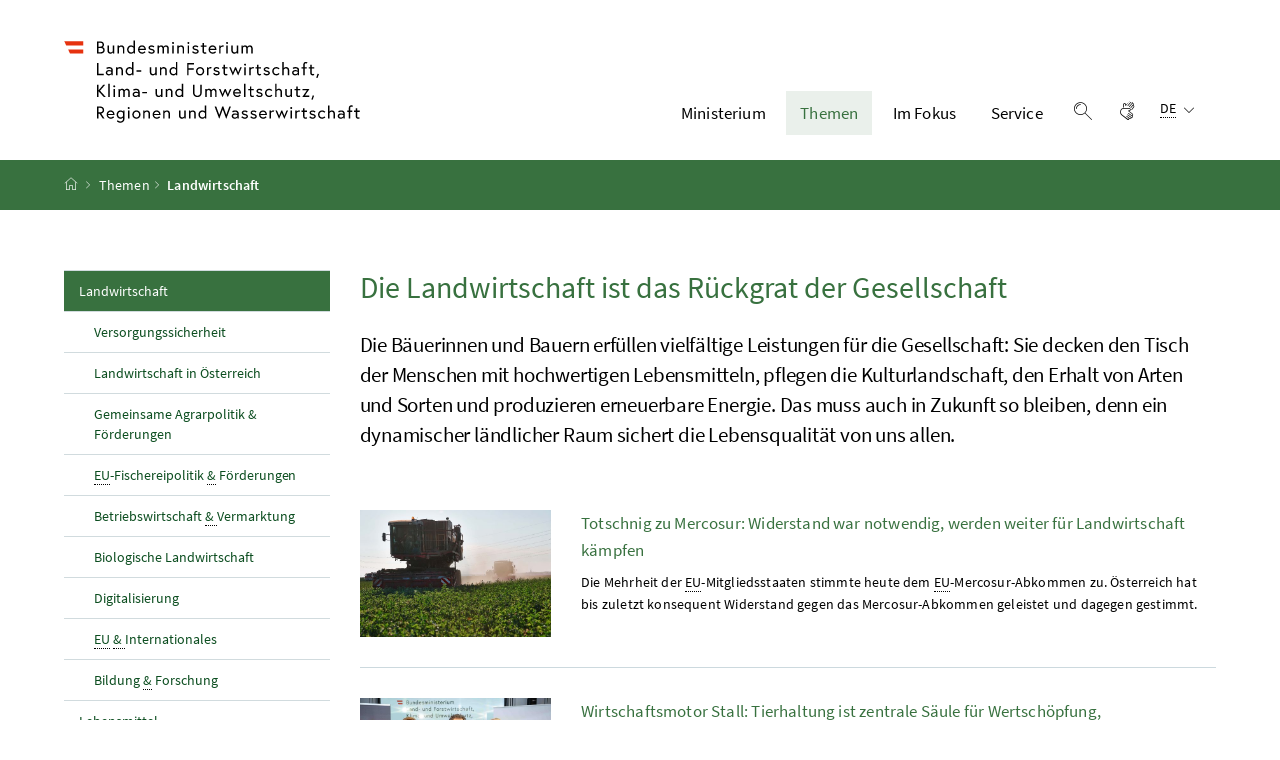

--- FILE ---
content_type: text/html;charset=UTF-8
request_url: https://www.bmluk.gv.at/themen/landwirtschaft.html
body_size: 10472
content:
<!DOCTYPE html>
<html lang="de">
  <head>






<meta charset="UTF-8">
<title>Die Landwirtschaft ist das R&uuml;ckgrat der Gesellschaft</title>



  <link rel="stylesheet" href="/.resources/bcisa/resources/not-generated/css/green~2025-12-05-14-08-30-810~cache.css" />

<link rel="stylesheet" href="/.resources/bcisa/resources/not-generated/css/additional/add~2025-12-05-14-08-30-822~cache.css" />

<link rel="stylesheet" href="/.resources/bcisa/resources/generated/bcisa-bundle~2025-12-05-14-08-30-786~cache.css" />


<meta name="google-site-verification" content="yu6sCdM9S7CxHpK4nKRTJKtGiXVF1K2YsJAdDUF3yUY" /><meta name="description" content="Die B&auml;uerinnen und Bauern erf&uuml;llen vielf&auml;ltige Leistungen f&uuml;r die Gesellschaft: Sie decken den Tisch der Menschen mit hochwertigen Lebensmit">
<meta name="viewport" content="width=device-width, initial-scale=1, shrink-to-fit=no" />
<meta http-equiv="x-ua-compatible" content="ie=edge" />
<meta name="keywords" content="" />

<!-- BEGIN - og-tags VDNTE36-BCISA -->
<meta property="og:type" content="website">
<meta property="og:url" content="https://www.bmluk.gv.at/themen/landwirtschaft.html" />
<meta property="og:title" content="Die Landwirtschaft ist das R&uuml;ckgrat der Gesellschaft" />
<meta property="og:site_name" content="Die Landwirtschaft ist das R&uuml;ckgrat der Gesellschaft" />
<meta property="og:description" content="Die B&auml;uerinnen und Bauern erf&uuml;llen vielf&auml;ltige Leistungen f&uuml;r die Gesellschaft: Sie decken den Tisch der Menschen mit hochwertigen Lebensmit" />


<!-- END - og-tags VDNTE36-BCISA -->


	<link rel="shortcut icon" type="image/x-icon" href="/.resources/bcisa-bm/resources/img/favicon~2025-12-05-14-08-30-502~cache.ico" />
      <link rel="icon" type="image/png" sizes="16x16" href="/.resources/bcisa-bm/resources/img/favicon-16x16~2025-12-05-14-08-30-502~cache.png" />
      <link rel="icon" type="image/png" sizes="32x32" href="/.resources/bcisa-bm/resources/img/favicon-32x32~2025-12-05-14-08-30-502~cache.png" />
      <link rel="apple-touch-icon" sizes="180x180" href="/.resources/bcisa-bm/resources/img/apple-touch-icon~2025-12-05-14-08-30-502~cache.png" />

  </head>




  <body class=" theme-green"  data-cookieconfig-domain="www.bml.gv.at" data-contextpath="">
<div class="container-fluid" id="skiplinks-container">
	<div class="container">
		<div class="row">
			<div class="col-12">
				<nav aria-label="Seitenbereiche">
					<ul id="skiplinks">
						<li>
							<a href="#content" class="sr-only sr-only-focusable" accesskey="1">
								<span class="skiplink-text">
									Zum Inhalt <span class="sr-only" lang="en" xml:lang="en">Accesskey</span> [1]
								</span>
							</a>
						</li>
						<li>
							<a href="#topnavigation" class="sr-only sr-only-focusable" accesskey="2">
								<span class="skiplink-text">
									Zum Hauptmenü <span class="sr-only" lang="en" xml:lang="en">Accesskey</span> [2]
								</span>
							</a>
						</li>
							<li>
								<a href="#subnavigation" class="sr-only sr-only-focusable" accesskey="3">
									<span class="skiplink-text">
										Zum Untermenü <span class="sr-only" lang="en" xml:lang="en">Accesskey</span> [3]
									</span>
								</a>
							</li>
						<li>
							<a href="#search" class="sr-only sr-only-focusable" accesskey="4">
								<span class="skiplink-text">
									Zur Suche <span class="sr-only" lang="en" xml:lang="en">Accesskey</span> [4]
								</span>
							</a>
						</li>
					</ul>
				</nav>
			</div>
		</div>
	</div>
</div>

    <div id="page">
<header>
  <div id="page-top">

    <div class="container-fluid" id="header-wrapper">

      <div class="container px-0" id="header-container">

        <nav class="navbar navbar-expand-xl" aria-label="Hauptnavigation">

          <div class="container px-0 align-items-end">
          



              <a class="navbar-brand" href="/"  >
                  <img src="/dam/jcr:f95b63be-88ae-4256-bbd8-9f7748cce30f/BMLUK_Logo_srgb.svg" class="img-fluid d-xl-block logo-4x" alt="Bundesministerium für Land- und Forstwirtschaft, Klima- und Umweltschutz, Regionen und Wasserwirtschaft">
              </a>




            <div class="justify-content-end ml-auto" id="topnavigation">
              <ul class="navbar-nav">

    

<!-- contentList -->




  			<li class="nav-item d-none d-xl-flex" role="presentation">
					<a  class="nav-link" href="/ministerium.html">Ministerium</a>


  				<ul role="menu" aria-label="Untermenü von Ministerium">


                    <li role="presentation"><a href="/ministerium/bundesminister-norbert-totschnig.html" role="menuitem">Der Minister</a></li>



                    <li role="presentation"><a href="/ministerium/dafuer-stehen-wir.html" role="menuitem">Dafür stehen wir</a></li>



                    <li role="presentation"><a href="/ministerium/aufgaben-struktur.html" role="menuitem">Aufgaben &amp; Struktur&#xa0;</a></li>



                    <li role="presentation"><a href="/ministerium/institutionen.html" role="menuitem">Institutionen &amp; Dienststellen</a></li>



                    <li role="presentation"><a href="/ministerium/jobs-und-karriere.html" role="menuitem">Jobs &amp; Karriere</a></li>



                    <li role="presentation"><a href="/ministerium/unsere-preise.html" role="menuitem">Unsere Preise</a></li>



                    <li role="presentation"><a href="/ministerium/geschichte.html" role="menuitem">Geschichte</a></li>



                    <li role="presentation"><a href="/ministerium/rechtliches.html" role="menuitem">Rechtliches</a></li>

          </ul>

  			</li>




  			<li class="nav-item d-none d-xl-flex" role="presentation">
					<a  class="nav-link active" href="/themen.html">Themen</a>


  				<ul role="menu" aria-label="Untermenü von Themen">


                    <li role="presentation"><a href="/themen/landwirtschaft.html" role="menuitem" class="active">Landwirtschaft</a></li>



                    <li role="presentation"><a href="/themen/lebensmittel.html" role="menuitem">Lebensmittel</a></li>



                    <li role="presentation"><a href="/themen/wald.html" role="menuitem">Wald</a></li>



                    <li role="presentation"><a href="/themen/klima-und-umwelt.html" role="menuitem">Klima und Umwelt</a></li>



                    <li role="presentation"><a href="/themen/regionen-raumentwicklung.html" role="menuitem">Regionen <abbr title="und">&amp;</abbr> Raumentwicklung</a></li>



                    <li role="presentation"><a href="/themen/wasser.html" role="menuitem">Wasser</a></li>

          </ul>

  			</li>




  			<li class="nav-item d-none d-xl-flex" role="presentation">
					<a  class="nav-link" href="/im-fokus.html">Im Fokus</a>


  				<ul role="menu" aria-label="Untermenü von Im Fokus">


                    <li role="presentation"><a href="/im-fokus/folgen-des-klimawandels.html" role="menuitem">Tipps zur Klimawandelanpassung</a></li>



                    <li role="presentation"><a href="/im-fokus/hofuebernahme.html" role="menuitem">Hofübernahme</a></li>



                    <li role="presentation"><a href="/im-fokus/forstwirtschaft.html" role="menuitem">ForstWIRtschaft</a></li>



                    <li role="presentation"><a href="/im-fokus/waldfonds.html" role="menuitem">Waldfonds</a></li>



                    <li role="presentation"><a href="/im-fokus/bildung.html" role="menuitem">Bildung</a></li>



                    <li role="presentation"><a href="/im-fokus/forschung.html" role="menuitem">Forschung</a></li>



                    <li role="presentation"><a href="/im-fokus/digitalisierung.html" role="menuitem">Digitalisierung</a></li>



                    <li role="presentation"><a href="/im-fokus/ufi-projekte-des-monats-header.html" role="menuitem"><abbr title="Umweltförderung im Inland">UFI</abbr>-Projekte des Monats</a></li>

          </ul>

  			</li>




  			<li class="nav-item d-none d-xl-flex" role="presentation">
					<a  class="nav-link" href="/service.html">Service</a>


  				<ul role="menu" aria-label="Untermenü von Service">


                    <li role="presentation"><a href="/service/presse.html" role="menuitem">Presse</a></li>



                    <li role="presentation"><a href="/service/fotoservice-videoportal.html" role="menuitem">Fotoservice <abbr title="und">&amp;</abbr> Videoportal</a></li>



                    <li role="presentation"><a href="/service/webangebote-newsletter.html" role="menuitem">Webangebote&#xa0;<abbr title="und">&amp;</abbr>&#xa0;Newsletter</a></li>



                    <li role="presentation"><a href="/service/publikationen.html" role="menuitem">Publikationen</a></li>



                    <li role="presentation"><a href="/service/veranstaltungen.html" role="menuitem">Veranstaltungen</a></li>



                    <li role="presentation"><a href="/service/foerderungen.html" role="menuitem">Förderungen</a></li>



                    <li role="presentation"><a href="/service/formulare.html" role="menuitem">Formulare</a></li>



                    <li role="presentation"><a href="/service/zahlen-fakten-neu.html" role="menuitem">Zahlen und Fakten</a></li>



                    <li role="presentation"><a href="/service/servicestelle.html" role="menuitem">Servicestelle</a></li>



                    <li role="presentation"><a href="/service/telefon.html" role="menuitem">Telefonbuch</a></li>



                    <li role="presentation"><a href="/service/open-data.html" role="menuitem">Open Data</a></li>



                    <li role="presentation"><a href="/service/veroeffentlichungen.html" role="menuitem">Veröffentlichungen</a></li>

          </ul>

  			</li>

                
                <li class="nav-item text-right" id="header-buttons" role="presentation">
                  <button class="btn btn-link search-top-toggler" type="button" data-toggle="collapse" data-target="#search-top-wrapper"
                    aria-expanded="false" aria-controls="search-top-wrapper">
                    <span class="icon icon-lupe" aria-hidden="true"></span>
                    <span class="sr-only">Suche einblenden</span>
                  </button>


<!-- contentList -->




  <a href="/video-oegs.html" class="btn btn-link" title="Gebärdensprache">
    <span class="icon icon-gebaerdensprache" aria-hidden="true"></span>
    <span class="sr-only">Gebärdensprache</span>
  </a>



                  <button class="btn btn-link d-xl-none" type="button" title="Navigation einblenden" data-toggle="collapse" data-target="#mobileheader-wrapper" id="mobilenav-toggler">

                    <span class="icon icon-menue" aria-hidden="true"></span><span class="sr-only">Navigation einblenden</span>
                  </button>


<!-- contentList -->


<div class="dropdown d-none d-xl-inline-block text-left" id="languageDropdown">
  <button class="btn btn-link" type="button" id="languageDropdownButton" data-toggle="dropdown" aria-haspopup="true" aria-expanded="false">
    <span class="sub">
      <span class="sr-only">Sprachauswahl:</span>
      <abbr title="Deutsch">DE</abbr>
      <span class="icon icon-navigation_pfeil_unten" aria-hidden="true"></span>
    </span>
  </button>
    <div class="dropdown-menu dropdown-menu-right" aria-labelledby="languageDropdownButton">

                <a class="dropdown-item" href="/en/">
                  English
                </a>

    </div>
</div>
                </li>

              </ul>

            </div>

          </div>

        </nav>

      </div>

    </div>  <div class="container-fluid collapse" id="search-top-wrapper">
    <div class="container px-0" id="search-top-container">
        <form id="searchForm" action="/suchergebnisse.html" data-bka-link="" data-bund-link="">
          <div class="input-group searchbar">
            <label for="searchFormQuerystring" class="sr-only">Suchbegriff</label>
            <input type="text" name="q" id="searchFormQuerystring" class="form-control searchFormQuerystring" autofocus="autofocus" placeholder="Suche" />
            <div class="input-group-append">
              <button class="btn btn-brand2" id="search-top-button" title="Suchen">
                <span class="icon icon-lupe" aria-hidden="true"></span><span class="sr-only">Suchen</span>
              </button>
            </div>
          </div>
        </form>
    </div>
  </div>


<div class="container-fluid" id="breadcrumb-wrapper">
	<div class="container px-0" id="breadcrumb-container">
		<nav aria-label="Positionsanzeige">
			<ol class="breadcrumb">
				<li class="breadcrumb-item">
          <a href="/" title="Startseite"><span class="icon icon-breadcrumb_home" aria-hidden="true"></span><span class="sr-only">Startseite</span></a>
				</li>
							<li class="breadcrumb-item"><a href="/themen.html">Themen</a></li>
					<li class="breadcrumb-item active" aria-current="page">
              Landwirtschaft
					</li>
			</ol>
		</nav>
	</div>
</div>

  </div>
</header>



<div id="page-bottom">

  <div class="content-wrapper container-fluid" id="content-wrapper">
    <div class="content-container container px-0">
      <div class="row">




		<div class="col-12 col-xl-3 d-none d-xl-block subnavigation" id="subnavigation">
			<nav aria-label="Unternavigation">

      <ul>
            <li class="active current" aria-current="page">
              <a href="/themen/landwirtschaft.html">
                Landwirtschaft
                  <span class="sr-only"> (aktuelle Seite)</span>
              </a>

      <ul>
            <li class="">
              <a href="/themen/landwirtschaft/versorgungssicherheit.html">
                Versorgungssicherheit
              </a>
            </li>

            <li class="">
              <a href="/themen/landwirtschaft/landwirtschaft-in-oesterreich.html">
                Landwirtschaft in Österreich
              </a>
            </li>

            <li class="">
              <a href="/themen/landwirtschaft/gemeinsame-agrarpolitik-foerderungen.html">
                Gemeinsame Agrarpolitik &amp; Förderungen
              </a>
            </li>

            <li class="">
              <a href="/themen/landwirtschaft/eu-fischereipolitik.html">
                <abbr lang="de" title="Europäische Union">EU</abbr>-Fischereipolitik <abbr lang="de" title="und">&amp;</abbr> Förderungen
              </a>
            </li>

            <li class="">
              <a href="/themen/landwirtschaft/betriebswirtschaftliches-vermarktung.html">
                Betriebswirtschaft <abbr lang="de" title="und">&amp; </abbr>Vermarktung
              </a>
            </li>

            <li class="">
              <a href="/themen/landwirtschaft/bio-lw.html">
                Biologische Landwirtschaft
              </a>
            </li>

            <li class="">
              <a href="/themen/landwirtschaft/digitalisierung.html">
                Digitalisierung
              </a>
            </li>

            <li class="">
              <a href="/themen/landwirtschaft/eu-international.html">
                <abbr lang="de" title="Europäische Union">EU</abbr>&#xa0;<abbr lang="de" title="und">&amp; </abbr>Internationales
              </a>
            </li>

            <li class="">
              <a href="/themen/landwirtschaft/bildung-forschung.html">
                Bildung <abbr lang="de" title="und">&amp;</abbr> Forschung
              </a>
            </li>

      </ul>
            </li>

            <li class="">
              <a href="/themen/lebensmittel.html">
                Lebensmittel
              </a>
            </li>

            <li class="">
              <a href="/themen/wald.html">
                Wald
              </a>
            </li>

            <li class="">
              <a href="/themen/klima-und-umwelt.html">
                Klima und Umwelt
              </a>
            </li>

            <li class="">
              <a href="/themen/regionen-raumentwicklung.html">
                Regionen <abbr title="und">&amp;</abbr> Raumentwicklung
              </a>
            </li>

            <li class="">
              <a href="/themen/wasser.html">
                Wasser
              </a>
            </li>

      </ul>
			</nav>
		</div>


        <main class="col-12 content col-xl-9" tabindex="-1" id="content" role="main">

            <h1>
              <span class="title" id="labelformodal">Die Landwirtschaft ist das Rückgrat der Gesellschaft</span>
            </h1>


          <p class="abstract">Die Bäuerinnen und Bauern erfüllen vielfältige Leistungen für die Gesellschaft: Sie decken den Tisch der Menschen mit hochwertigen Lebensmitteln, pflegen die Kulturlandschaft, den Erhalt von Arten und Sorten und produzieren erneuerbare Energie. Das muss auch in Zukunft so bleiben, denn ein dynamischer ländlicher Raum sichert die Lebensqualität von uns allen.</p>


          <span class="clearer"></span> 








  <nav aria-label="" data-bb-pagination='{
    "step": "5",
    "maxItems": 31,
"ajaxUrl": "/themen/landwirtschaft/main/teaserComponent~mgnlArea\u003doverviewArticleTeaser~.ajax"
    }'>
    <ul class="row list-unstyled overview overview-list has-pagination" data-bb-pagination-list>


  <li class="col-12 overview-item ">
    <div class="card">
      <a href="/service/presse/landwirtschaft/2026/totschnig-zu-mercosur-widerstand-war-notwendig-werden-weiter-fuer-landwirtschaft-kaempfen.html" class="card-link" data-bb-pagination-itemtrigger>
          <div class="row">
                <div class="col-12 col-md-4 col-lg-3">
                    <div class="bcisa-video-container">
                      <img class="card-img" src="/.imaging/mte/bcisa-bml-intranet/bcisa-teaser/dam/bml-intranet-fachfotos/landwirtschaft/Ackerbau/DSC_8859/jcr:content/DSC_8859.jpg" alt="Maschinelle Erbsenernte"  title="BMLUK / Alexander Haiden" >
                    </div>
                </div>
            <div class="col-12 col-md-8 col-lg-9">
              <div class="card-body">
                  <div class="card-meta">
                  </div>
                <div class="card-title">
                  <h2 class="card-title-heading">Totschnig zu Mercosur: Widerstand war notwendig, werden weiter für Landwirtschaft kämpfen</h2>
                </div>
                  <p class="card-text">
                    Die Mehrheit der <abbr title="Europäische Union">EU</abbr>-Mitgliedsstaaten stimmte heute dem <abbr title="Europäische Union">EU</abbr>-Mercosur-Abkommen zu. Österreich hat bis zuletzt konsequent Widerstand gegen das Mercosur-Abkommen geleistet und dagegen gestimmt.
                  </p>
              </div>
            </div>
          </div>
      </a>
    </div>
  </li>



  <li class="col-12 overview-item ">
    <div class="card">
      <a href="/service/presse/landwirtschaft/2025/wirtschaftsmotor-stall.html" class="card-link" data-bb-pagination-itemtrigger>
          <div class="row">
                <div class="col-12 col-md-4 col-lg-3">
                    <div class="bcisa-video-container">
                      <img class="card-img" src="/.imaging/mte/bcisa/bcisa-teaser/dam/bm/aktuelles/BM_Totschnig_Schneider_Lukas_(C)_BMLUK_Hemerka.jpg/jcr:content/BM_Totschnig_Schneider_Lukas_(C)_BMLUK_Hemerka.jpg" alt="BM_Totschnig, Schneider, Lukas bei Pressekonferenz"  title="BMLUK / Rene Hemerka" >
                    </div>
                </div>
            <div class="col-12 col-md-8 col-lg-9">
              <div class="card-body">
                  <div class="card-meta">
                  </div>
                <div class="card-title">
                  <h2 class="card-title-heading">Wirtschaftsmotor Stall: Tierhaltung ist zentrale Säule für Wertschöpfung, Versorgungssicherheit und Landschaftspflege</h2>
                </div>
                  <p class="card-text">
                    Die am 17.12. präsentierte Studie des Industriewissenschaftlichen Instituts (IWI) im Auftrag der Nachhaltigen Tierhaltung Österreich (NTÖ) liefert eine umfassende Analyse zur volkswirtschaftlichen Bedeutung der Nutztierhaltung in Österreich.
                  </p>
              </div>
            </div>
          </div>
      </a>
    </div>
  </li>



  <li class="col-12 overview-item ">
    <div class="card">
      <a href="/themen/landwirtschaft/gemeinsame-agrarpolitik-foerderungen/ama-hauptauszahlung-2025.html" class="card-link" data-bb-pagination-itemtrigger>
          <div class="row">
                <div class="col-12 col-md-4 col-lg-3">
                    <div class="bcisa-video-container">
                      <img class="card-img" src="/.imaging/mte/bcisa-bml-intranet/bcisa-teaser/dam/bml-intranet-fachfotos/landwirtschaft/tiere-tierhaltung-tierproduktion/kuehe-rinder/RHP_0100.jpg/jcr:content/RHP_0100.jpg" alt="Kühe"  title="BMLUK / Rene Hemerka" >
                    </div>
                </div>
            <div class="col-12 col-md-8 col-lg-9">
              <div class="card-body">
                  <div class="card-meta">
                  </div>
                <div class="card-title">
                  <h2 class="card-title-heading"><abbr title="Agrarmarkt Austria">AMA</abbr>-Hauptauszahlung 2025: rund 1,34 Milliarden Euro für Österreichs Bäuerinnen und Bauern</h2>
                </div>
                  <p class="card-text">
                    Die Agrarmarkt Austria (<abbr title="Agrarmarkt Austria">AMA</abbr>) zahlt pünktlich am 18. Dezember 2025 die Leistungsabgeltungen im Rahmen der Gemeinsamen Agrarpolitik (<abbr title="Gemeinsame Agrarpolitik">GAP</abbr>) an Österreichs Bäuerinnen und Bauern aus.&#xa0;Damit werden insgesamt rund 1,34 Milliarden Euro für unsere nachhaltige österreichische Landwirtschaft ausbezahlt. Mehr als zwei Drittel, rund 68 Prozent, werden durch <abbr title="Europäische Union">EU</abbr>-Mittel finanziert.
                  </p>
              </div>
            </div>
          </div>
      </a>
    </div>
  </li>



  <li class="col-12 overview-item ">
    <div class="card">
      <a href="/themen/landwirtschaft/versorgungssicherheit/gemeinsamer-bundeslenkungsausschuss-dezember2025.html" class="card-link" data-bb-pagination-itemtrigger>
          <div class="row">
                <div class="col-12 col-md-4 col-lg-3">
                    <div class="bcisa-video-container">
                      <img class="card-img" src="/.imaging/mte/bcisa/bcisa-teaser/dam/bm/themen/landwirtschaft/ukraine-russland/gemeinsamer-bundeslenkungsausschuss-dezember2025/DSC_6103.jpg/jcr:content/DSC_6103.jpg" alt="Gemeinsamer Bundeslenkungsausschuss gemäß Lebensmittelbewirtschaftungsgesetz 1997 "  title="Rene Hemerka" >
                    </div>
                </div>
            <div class="col-12 col-md-8 col-lg-9">
              <div class="card-body">
                  <div class="card-meta">
                  </div>
                <div class="card-title">
                  <h2 class="card-title-heading">Bundeslenkungsausschuss berät zur Lebensmittelversorgungssicherheit</h2>
                </div>
                  <p class="card-text">
                    Landwirtschaftsminister Norbert Totschnig lud am 09. Dezember 2025 zur diesjährigen ordentlichen Sitzung des Bundeslenkungsausschusses gemäß Lebensmittelbewirtschaftungsgesetz 1997 ein. Im Mittelpunkt des Ausschusses standen die Novelle des Lebensmittelbewirtschaftungsgesetzes und der Bericht der Agrarmarkt Austria (<abbr title="Agrarmarkt Austria">AMA</abbr>) zur aktuellen Lage der Märkte und Preise.
                  </p>
              </div>
            </div>
          </div>
      </a>
    </div>
  </li>



  <li class="col-12 overview-item ">
    <div class="card">
      <a href="/themen/landwirtschaft/landwirtschaft-in-oesterreich/tierische-produktion/tierschutz-tiergesundheit/informationen-zur-gefluegelpest.html" class="card-link" data-bb-pagination-itemtrigger>
          <div class="row">
                <div class="col-12 col-md-4 col-lg-3">
                    <div class="bcisa-video-container">
                      <img class="card-img" src="/.imaging/mte/bcisa-bml-intranet/bcisa-teaser/dam/bml-intranet-fachfotos/landwirtschaft/tiere-tierhaltung-tierproduktion/huehner-gaense/PGP_4037b/jcr:content/PGP_4037b.jpg" alt="Hühner"  title="BMLUK / Paul Gruber" >
                    </div>
                </div>
            <div class="col-12 col-md-8 col-lg-9">
              <div class="card-body">
                  <div class="card-meta">
                  </div>
                <div class="card-title">
                  <h2 class="card-title-heading">Geflügelpest (Aviäre Influenza (AI) / Vogelgrippe)</h2>
                </div>
                  <p class="card-text">
                    Die Geflügelpest (Aviäre Influenza (AI) / Vogelgrippe) ist eine hochansteckende Viruserkrankung der Vögel. Besonders empfänglich sind Hausgeflügel, Puten und viele wildlebende Vogelarten. Wildwassergeflügel (<abbr title="zum Beispiel">z. B.</abbr> Enten, Gänse) dient als natürliches Reservoir des Virus.
                  </p>
              </div>
            </div>
          </div>
      </a>
    </div>
  </li>

    </ul>
    <button data-bb-pagination-load-more style="display:none;" class="btn btn-primary col-12 col-md-4 offset-md-4 mb-5" type="button">Mehr laden</button>
  </nav>























      <div  class="content">
        
          <h2>Mehr zu diesem Thema</h2>
          <div data-bb-mashup>
            <div class="sr-only" data-bb-mashup-elementcount></div>

<ul class="row list-unstyled mashup-grid" data-bb-mashup-container aria-busy="true" aria-live="polite">
  <li data-bb-mashup-gridsizer></li>



<li class="col-12 col-sm-6 col-md-4 mb-4" data-bb-mashup-item >

  <a href="https://www.xn--das-isst-sterreich-l3b.at/wertschaetzung/" class="no-underline" target="_blank">
  <div class="mashup-item-container">
    <div class="mashup-image">
      <img src="/.imaging/mte/bcisa/srcset-660w/dam/bm/grosserslider/was-landwirtschaft-leistet_slider-startseite.jpg/jcr:content/was%20landwirtschaft%20leistet_slider%20startseite.jpg" alt="Foto in einem Kuhstall und der Text &quot;Was Landwirtschaft leistet&quot;" class="img-fluid" />
      <!--<div class="mashup-copyright">&copy;</div>-->
    </div> <!-- /mashup-image-->

    <div class="mashup-body">

      <h3>Was Landwirtschaft leistet</h3>

      <div class="mashup-text">
        
      </div> <!-- /mashup-text -->

    </div> <!-- /mashup-body -->

    <div class="mashup-footer">
      <span>Mehr erfahren</span>
    </div> <!-- /mashup-footer -->
  </div> <!-- /mashup-container -->
  </a>
</li>



<li class="col-12 col-sm-6 col-md-4 mb-4" data-bb-mashup-item >

  <a href="https://www.landwirtschaft.at/vision2028/" class="no-underline" target="_blank">
  <div class="mashup-item-container">
    <div class="mashup-image">
      <img src="/.imaging/mte/bcisa/srcset-660w/dam/bm/themen/landwirtschaft/landwirtschaft-in-oesterreich/neue-website-vision2028plus/Vision-Website.jpg/jcr:content/Teaser_Vision_32_bml.gv.at.png" alt="Teaser_Vision_3:2_bml.gv.at - 1" class="img-fluid" />
      <!--<div class="mashup-copyright">&copy;</div>-->
    </div> <!-- /mashup-image-->

    <div class="mashup-body">

      <h3>VISION 2028+</h3>

      <div class="mashup-text">
        Webseite zur VISION 2028+
      </div> <!-- /mashup-text -->

    </div> <!-- /mashup-body -->

    <div class="mashup-footer">
      <span>Mehr erfahren</span>
    </div> <!-- /mashup-footer -->
  </div> <!-- /mashup-container -->
  </a>
</li>






  <li class="col-12 col-sm-6 col-md-4 mb-4" data-bb-mashup-item >



    <a href="/themen/landwirtschaft/gemeinsame-agrarpolitik-foerderungen/nationaler-strategieplan/oepul-landingpage.html" target="_self"  class="no-underline">
      <div class="mashup-item-container">

      <div class="mashup-image">
        <img src="/.imaging/mte/bcisa/srcset-660w/dam/bm/themen/landwirtschaft/gemeinsame-agrarpolitik-foerderungen/nationaler-strategieplan/oepul-landingpage-DEUTSCH/oepul-subsites/beteiligte-an-erstellung-umsetzung-abwicklung/Mashup-Bilder/ÖPUL--Startbild-v02.png/jcr:content/%C3%96PUL-%20Startbild%20v02.png" alt="Pollenübersäte Biene sammelt Nektar an Wiesensalbeiblüte. In weißen Lettern steht ÖPUL darunter geschrieben."  title="BMLUK / Thomas Bozzetta" class="img-fluid" />
        <!--<div class="mashup-copyright">&copy;</div>-->
      </div> <!-- /mashup-image-->

      <div class="mashup-body">

        <h3>Agrarumweltprogramm (<abbr title="Österreichische Programm für umweltgerechte Landwirtschaft">ÖPUL</abbr>)</h3>

        <div class="mashup-text">
          Österreichisches Programm zur Förderung einer umweltgerechten, extensiven und den natürlichen Lebensraum schützenden Landwirtschaft
        </div> <!-- /mashup-text -->

      </div> <!-- /mashup-body -->

      <div class="mashup-footer">
        <span> Mehr erfahren</span>
      </div> <!-- /mashup-footer -->
      </div> <!-- /mashup-container -->
    </a>


  </li>









  <li class="col-12 col-sm-6 col-md-4 mb-4" data-bb-mashup-item >



    <a href="/service/publikationen/landwirtschaft/gruener-bericht-2025.html" title="Gr&uuml;ner Bericht 2025" target="_self"  class="no-underline">
      <div class="mashup-item-container">
      <div class="mashup-image">
          <img src="/.imaging/mte/bcisa/mashupPublication/dam/bm/service/publikationen/landwirtschaft/tag-landwirtschaft-allgemein/gruener-bericht-2025/Grüner-Bericht-2025.pdf/jcr:content/Gr%C3%BCner%20Bericht%202025.jpg" alt="Grüner Bericht 2025" class="img-fluid" />

      </div> <!-- /mashup-image-->

      <div class="mashup-body">

          <div class="mashup-time mb-1">Ausgabejahr: 2025</div>

        <h3 class="overviewTitlePublications">Gr&uuml;ner Bericht 2025</h3>

      </div> <!-- /mashup-body -->

      <div class="mashup-footer">
        <span> Mehr Informationen</span>
      </div> <!-- /mashup-footer -->
      </div> <!-- mashup-container -->
    </a>

  </li>







  <li class="col-12 col-sm-6 col-md-4 mb-4" data-bb-mashup-item >



    <a href="/service/publikationen/allgemeine-themen/zahlen-und-fakten-2025.html" title="Zahlen und Fakten 2025" target="_self"  class="no-underline">
      <div class="mashup-item-container">
      <div class="mashup-image">
          <img src="/.imaging/mte/bcisa/srcset-660w/dam/bm/service/publikationen/allgemeine-themen/zahlen-und-fakten-2025/bearb-HF-Cover-Zahlen-und-Fakten-2025.jpg/jcr:content/bearb%20HF%20Cover%20Zahlen%20und%20Fakten%202025.jpg" alt="Cover der Broschüre &quot;Zahlen und Fakten 2025&quot;"
title="BMLUK" class="img-fluid" />

      </div> <!-- /mashup-image-->

      <div class="mashup-body">

          <div class="mashup-time mb-1">Ausgabejahr: 2025, 1. Auflage</div>

        <h3 class="overviewTitlePublications">Zahlen und Fakten 2025</h3>

      </div> <!-- /mashup-body -->

      <div class="mashup-footer">
        <span> Mehr Informationen</span>
      </div> <!-- /mashup-footer -->
      </div> <!-- mashup-container -->
    </a>

  </li>



<li class="col-12 col-sm-6 col-md-4 mb-4" data-bb-mashup-item >

  <a href="https://www.fairness-buero.gv.at" class="no-underline" target="_blank">
  <div class="mashup-item-container">
    <div class="mashup-image">
      <img src="/.imaging/mte/bcisa/srcset-660w/dam/bm/themen/lebensmittel/Mashup-Lebensmittel/iStock-1076028784.jpg/jcr:content/iStock-1076028784.jpg" alt="Ein Landwirt am Feld mit Handy, Hintergrund Traktor" class="img-fluid" />
      <!--<div class="mashup-copyright">&copy;</div>-->
    </div> <!-- /mashup-image-->

    <div class="mashup-body">

      <h3>Fairness-Büro</h3>

      <div class="mashup-text">
        Das Fairness-Büro ist eine unabhängige und weisungsfreie Ombudsstelle. Sie ist zuständig für Beschwerden betreffend unlautere Geschäftspraktiken, die im Zusammenhang mit dem Verkauf von Agrar- und Lebensmittelerzeugnissen stehen. Die Aufgaben sind vor allem Beratung und Analyse von Beschwerdefällen.
      </div> <!-- /mashup-text -->

    </div> <!-- /mashup-body -->

    <div class="mashup-footer">
      <span>Mehr erfahren</span>
    </div> <!-- /mashup-footer -->
  </div> <!-- /mashup-container -->
  </a>
</li>








  <li class="col-12 col-sm-6 col-md-4 mb-4" data-bb-mashup-item >



    <a href="/themen/landwirtschaft/versorgungssicherheit/versorgungssicherheit.html" target="_self"  class="no-underline">
      <div class="mashup-item-container">

      <div class="mashup-image">
        <img src="/.imaging/mte/bcisa-bml-intranet/srcset-660w/dam/bml-intranet-fachfotos/lebensmittel/direktvermarktung/RHP_4167.jpg/jcr:content/RHP_4167.jpg" alt="Produkte vom Bioladen"  title="BMLUK / Rene Hemerka" class="img-fluid" />
        <!--<div class="mashup-copyright">&copy;</div>-->
      </div> <!-- /mashup-image-->

      <div class="mashup-body">

        <h3>Versorgungssicherheit in Österreich</h3>

        <div class="mashup-text">
          Die Versorgungssicherheit der österreichischen Bevölkerung mit Lebensmitteln, sauberem Trinkwasser und Energie spielt nicht nur in Hinblick auf die derzeitige internationale Lage eine bedeutende Rolle. Es betrifft die Land- und Forstwirtschaft sowie die Bereiche Regionen und Wasser.
        </div> <!-- /mashup-text -->

      </div> <!-- /mashup-body -->

      <div class="mashup-footer">
        <span> Mehr erfahren</span>
      </div> <!-- /mashup-footer -->
      </div> <!-- /mashup-container -->
    </a>


  </li>






  <li class="col-12 col-sm-6 col-md-4 mb-4" data-bb-mashup-item >



    <a href="/en/topics/agriculture.html" target="_self"  class="no-underline">
      <div class="mashup-item-container">

      <div class="mashup-image">
        <img src="/.imaging/mte/bcisa/srcset-660w/dam/bm-en/ICONS/Englisch.png/jcr:content/BMLRT_HP_Sprachwechsel_E.jpg" alt=" English"  class="img-fluid" />
        <!--<div class="mashup-copyright">&copy;</div>-->
      </div> <!-- /mashup-image-->

      <div class="mashup-body">

        <h3>More information in English</h3>

        <div class="mashup-text">
           
        </div> <!-- /mashup-text -->

      </div> <!-- /mashup-body -->

      <div class="mashup-footer">
        <span> Mehr erfahren</span>
      </div> <!-- /mashup-footer -->
      </div> <!-- /mashup-container -->
    </a>


  </li>
</ul>

          </div>
      </div>

        </main>


      </div>
    </div>
  </div>
</div>

<footer class="mt-5">

<div class="container-fluid page-section page-section-sm bg-brand1" id="linklists-wrapper">
  <div class="container px-0" id="linklists-container">
    <div class="row">
<div class="col-12 col-lg-3">
  <h2>
    <button class="d-lg-none btn btn-link collapse-lg-down" data-toggle="collapse" data-target="#linklist_1" aria-expanded="false" aria-controls="linklist_1" id="linklist_1_heading">
      Services<span class="icon icon-navigation_pfeil_unten" aria-hidden="true"></span><span class="sr-only" data-opentext="Inhalt aufklappen" data-closetext="Inhalt zuklappen">Inhalt aufklappen</span>
    </button>
    <strong class="d-none d-lg-block">Services</strong>
  </h2>
  <nav class="collapse" role="region" id="linklist_1" aria-labelledby="linklist_1_heading">
    <ul>
        <li>
          <a href="/service/presse.html">
              Presse
          </a>
        </li>
        <li>
          <a href="/service/fotoservice.html">
              Fotoservice
          </a>
        </li>
        <li>
          <a href="/service/publikationen.html">
              Publikationen
          </a>
        </li>
        <li>
          <a href="/service/video.html">
              Video-Portal
          </a>
        </li>
        <li>
          <a href="/service/veranstaltungen.html">
              Veranstaltungen
          </a>
        </li>
        <li>
          <a href="/im-fokus/bildung/wissensangebote.html">
              Bildungsmaterialien
          </a>
        </li>
        <li>
          <a href="/service.html">
              Mehr
          </a>
        </li>
    </ul>
  </nav>
</div>
<div class="col-12 col-lg-3">
  <h2>
    <button class="d-lg-none btn btn-link collapse-lg-down" data-toggle="collapse" data-target="#linklist_2" aria-expanded="false" aria-controls="linklist_2" id="linklist_2_heading">
      Im Fokus<span class="icon icon-navigation_pfeil_unten" aria-hidden="true"></span><span class="sr-only" data-opentext="Inhalt aufklappen" data-closetext="Inhalt zuklappen">Inhalt aufklappen</span>
    </button>
    <strong class="d-none d-lg-block">Im Fokus</strong>
  </h2>
  <nav class="collapse" role="region" id="linklist_2" aria-labelledby="linklist_2_heading">
    <ul>
        <li>
          <a href="https://www.landwirtschaft.at/hofuebernahme/" target="_blank" rel="noopener noreferrer" title="öffnet in einem neuen Fenster">
              Hofübernahme
          </a>
        </li>
        <li>
          <a href="/im-fokus/forstwirtschaft.html">
              ForstWIRtschaft
          </a>
        </li>
        <li>
          <a href="https://www.waldfonds.at/" target="_blank" rel="noopener noreferrer" title="öffnet in einem neuen Fenster">
              Waldfonds
          </a>
        </li>
        <li>
          <a href="/im-fokus/bildung.html">
              Bildung
          </a>
        </li>
        <li>
          <a href="/im-fokus/forschung.html">
              Forschung
          </a>
        </li>
        <li>
          <a href="/im-fokus/digitalisierung.html">
              Digitalisierung
          </a>
        </li>
        <li>
          <a href="/im-fokus.html">
              Mehr
          </a>
        </li>
    </ul>
  </nav>
</div>
<div class="col-12 col-lg-3">
  <h2>
    <button class="d-lg-none btn btn-link collapse-lg-down" data-toggle="collapse" data-target="#linklist_3" aria-expanded="false" aria-controls="linklist_3" id="linklist_3_heading">
      Webangebote<span class="icon icon-navigation_pfeil_unten" aria-hidden="true"></span><span class="sr-only" data-opentext="Inhalt aufklappen" data-closetext="Inhalt zuklappen">Inhalt aufklappen</span>
    </button>
    <strong class="d-none d-lg-block">Webangebote</strong>
  </h2>
  <nav class="collapse" role="region" id="linklist_3" aria-labelledby="linklist_3_heading">
    <ul>
        <li>
          <a href="https://www.nachhaltigkeit.at" target="_blank" rel="noopener noreferrer" title="öffnet in einem neuen Fenster">
              Nachhaltig leben
          </a>
        </li>
        <li>
          <a href="https://www.das-isst-österreich.at/" target="_blank" rel="noopener noreferrer" title="öffnet in einem neuen Fenster">
              Das isst Österreich
          </a>
        </li>
        <li>
          <a href="https://www.meine-regionen.at/" target="_blank" rel="noopener noreferrer" title="öffnet in einem neuen Fenster">
              Meine Region
          </a>
        </li>
        <li>
          <a href="https://www.generationblue.at/" target="_blank" rel="noopener noreferrer" title="öffnet in einem neuen Fenster">
              gen blue
          </a>
        </li>
        <li>
          <a href="https://www.wasseraktiv.at/" target="_blank" rel="noopener noreferrer" title="öffnet in einem neuen Fenster">
              Wasseraktiv
          </a>
        </li>
        <li>
          <a href="/service/webangebote/gis-anwendungen.html">
              Interaktive Karten
          </a>
        </li>
        <li>
          <a href="/service/webangebote.html">
              Mehr
          </a>
        </li>
    </ul>
  </nav>
</div>
<div class="col-12 col-lg-3">
  <h2>
    <button class="d-lg-none btn btn-link collapse-lg-down" data-toggle="collapse" data-target="#linklist_4" aria-expanded="false" aria-controls="linklist_4" id="linklist_4_heading">
      Kontakt<span class="icon icon-navigation_pfeil_unten" aria-hidden="true"></span><span class="sr-only" data-opentext="Inhalt aufklappen" data-closetext="Inhalt zuklappen">Inhalt aufklappen</span>
    </button>
    <strong class="d-none d-lg-block">Kontakt</strong>
  </h2>
  <nav class="collapse" role="region" id="linklist_4" aria-labelledby="linklist_4_heading">
    <ul>
        <li>
          <a href="/service/servicestelle.html">
              Servicestelle
          </a>
        </li>
        <li>
          <a href="/ministerium/rechtliches/kommunikation-und-egovernment/kommunikation-mit-dem-ministerium.html">
              Kontaktmöglichkeiten
          </a>
        </li>
        <li>
          <a href="/ministerium/aufgaben-struktur/dienststellen.html">
              Institutionen
          </a>
        </li>
        <li>
          <a href="/im-fokus/bildung/schulen/unsere-schulen.html">
              Unsere Schulen
          </a>
        </li>
        <li>
          <a href="/service/telefon.html">
              Telefonbuch
          </a>
        </li>
    </ul>
  </nav>
</div>
    </div>
  </div>
</div>

<div class="container-fluid page-section page-section-sm" id="footer-wrapper">
  <div class="container text-center px-0" id="footer-container">



<div class="footer-links">
      <a href="/impressum.html" class="d-block d-md-inline" >
        Impressum
      </a>

        <span class="d-none d-md-inline-block">/</span>
      <a href="/datenschutzinformationen.html" class="d-block d-md-inline" >
        Datenschutzinformationen
      </a>

        <span class="d-none d-md-inline-block">/</span>
      <a href="/barrierefreiheitserklaerung.html" class="d-block d-md-inline" >
        Barrierefreiheitserklärung
      </a>

        <span class="d-none d-md-inline-block">/</span>
      <a href="/kontakt.html" class="d-block d-md-inline" >
        Kontakt
      </a>


</div>

    <div class="footer-social">


  <a href="https://www.facebook.com/BMLUK.gv.at" target="_blank" rel="noopener" title="öffnet in einem neuen Fenster">
    <span class="icon icon-social_media_facebook" aria-hidden="true"></span>
    <span class="sr-only">Facebook-Kanal des Ministeriums</span>
  </a>

  <a href="https://www.youtube.com/channel/UCaB-Uq17krPJeGvuv0xGlmw/featured" target="_blank" rel="noopener" title="öffnet in einem neuen Fenster">
    <span class="icon icon-social_media_youtube" aria-hidden="true"></span>
    <span class="sr-only">Youtube-Kanal des Bundesministeriums für Land- und Forstwirtschaft, Regionen und Wasserwirtschaft</span>
  </a>

  <a href="https://www.instagram.com/bmluk.at/" target="_blank" rel="noopener" title="öffnet in einem neuen Fenster">
    <span class="icon icon-social_media_instagram" aria-hidden="true"></span>
    <span class="sr-only">Instagram-Auftritt des Ministeriums</span>
  </a>

  <a href="https://x.com/BMLUK_gv_at" target="_blank" rel="noopener" title="öffnet in einem neuen Fenster">
    <span class="icon icon-social_media_x" aria-hidden="true"></span>
    <span class="sr-only">X-Account des Ministeriums</span>
  </a>

  <a href="https://bsky.app/profile/bmluk.gv.at" target="_blank" rel="noopener" title="öffnet in einem neuen Fenster">
    <span class="icon icon-social_media_bluesky" aria-hidden="true"></span>
    <span class="sr-only">Bluesky-Account des Ministeriums</span>
  </a>

  <a href="https://linkedin.com/company/bmluk" target="_blank" rel="noopener" title="öffnet in einem neuen Fenster">
    <span class="icon icon-social_media_linkedin" aria-hidden="true"></span>
    <span class="sr-only">LinkedIn BMLUK</span>
  </a>

    </div>




  </div>
</div>
</footer>




      <script src="/.resources/bcisa/resources/generated/bcisa-bundle~2025-12-05-14-08-30-789~cache.js"></script>

      <script src="/.resources/bcisa/resources/not-generated/scripts~2025-12-05-14-08-30-794~cache.js"></script>
      <script src="/.resources/bcisa/resources/not-generated/external-link-icon-inside-richtext~2025-12-05-14-08-30-794~cache.js"></script>


    </div>











<div class="container-fluid fullscreen collapse" id="mobileheader-wrapper">
	<div class="levels-wrapper">
		<div class="controls">
			<div class="row">
				<div class="col-6 text-left">
					<button class="btn btn-link navbar-back" title="Zurück">
						<span class="icon icon-navigation_pfeil_links_gross" aria-hidden="true"></span><span class="sr-only">Zurück</span>
					</button>
				</div>
				<div class="col-6 text-right">
					<button class="btn btn-link mobile-search-toggler" data-toggle="collapse" data-target="#mobile-search" aria-expanded="false" aria-controls="mobile-search" title="Suche einblenden">
						<span class="icon icon-lupe" aria-hidden="true"></span><span class="sr-only">Suche einblenden</span>
					</button>
					<button class="btn btn-link" title="Navigation schließen" data-toggle="collapse" data-target="#mobileheader-wrapper">
						<span class="icon icon-navigation_pfeil_schliessen_gross" aria-hidden="true"></span><span class="sr-only">Navigation schließen</span>
					</button>
				</div>
			</div>
			<div class="row collapse" id="mobile-search">
				<div class="col-12">
          <form id="searchFormMobile" action="/suchergebnisse.html" data-bka-link="" data-bund-link="">
  					<div class="input-group">
  						<label for="searchFormQuerystringMobile" class="sr-only">
  							Suche
  						</label>
  						<input type="text" name="q" id="searchFormQuerystringMobile" class="form-control searchFormQuerystring" placeholder="Suche" aria-describedby="search-mobil-button">
  						<div class="input-group-append">
  							<button class="btn btn-brand1" type="button" id="search-mobil-button" title="Suchen">
  								<span class="icon icon-lupe" aria-hidden="true"></span><span class="sr-only">Suchen</span>
  							</button>
  						</div>
  					</div>
					</form>
				</div>
			</div>
		</div>


		<div class="levels">
			<ul data-bb-mobilenav-url='{
              "url": "/themen/landwirtschaft?mgnlChannel=mobilenav"
            }'>



							<li>
									<a href="/headerlinkblock/0.html">Ministerium</a>

        <ul>


            <li class="hasChildren">
              <a href="/ministerium/bundesminister-norbert-totschnig.html" data-bb-mobilenav-children="8f946917-ed2b-442f-b4ae-530dd7795ed3">Der Minister</a>

                  <span data-bb-mobilenav-children-reference="8f946917-ed2b-442f-b4ae-530dd7795ed3"></span>

              </li>


            <li class="hasChildren">
              <a href="/ministerium/dafuer-stehen-wir.html" data-bb-mobilenav-children="ed83b772-36fb-4e48-b959-ec4026fcdff8">Dafür stehen wir</a>

                  <span data-bb-mobilenav-children-reference="ed83b772-36fb-4e48-b959-ec4026fcdff8"></span>

              </li>


            <li class="hasChildren">
              <a href="/ministerium/aufgaben-struktur.html" data-bb-mobilenav-children="00004873-0110-11df-9879-0800200c9a66">Aufgaben &amp; Struktur&#xa0;</a>

                  <span data-bb-mobilenav-children-reference="00004873-0110-11df-9879-0800200c9a66"></span>

              </li>


            <li>
              <a href="/ministerium/institutionen.html">Institutionen &amp; Dienststellen</a>


              </li>


            <li>
              <a href="/ministerium/jobs-und-karriere.html">Jobs &amp; Karriere</a>


              </li>


            <li>
              <a href="/ministerium/unsere-preise.html">Unsere Preise</a>


              </li>


            <li>
              <a href="/ministerium/geschichte.html">Geschichte</a>


              </li>


            <li class="hasChildren">
              <a href="/ministerium/rechtliches.html" data-bb-mobilenav-children="91b017ad-e62d-4095-866b-dd9073e4a970">Rechtliches</a>

                  <span data-bb-mobilenav-children-reference="91b017ad-e62d-4095-866b-dd9073e4a970"></span>

              </li>
        </ul>
              </li>

							<li>
									<a href="/headerlinkblock/00.html">Themen</a>

        <ul>


            <li class="hasChildren">
              <a href="/themen/landwirtschaft.html" data-bb-mobilenav-children="03fd3062-82bf-4107-8838-c3c4318140b8">Landwirtschaft</a>

                  <span data-bb-mobilenav-children-reference="03fd3062-82bf-4107-8838-c3c4318140b8"></span>

              </li>


            <li class="hasChildren">
              <a href="/themen/lebensmittel.html" data-bb-mobilenav-children="71ae539f-bf80-413d-872a-85c1b7a0895d">Lebensmittel</a>

                  <span data-bb-mobilenav-children-reference="71ae539f-bf80-413d-872a-85c1b7a0895d"></span>

              </li>


            <li class="hasChildren">
              <a href="/themen/wald.html" data-bb-mobilenav-children="797bafb6-1479-4613-9e28-4bba2bd04470">Wald</a>

                  <span data-bb-mobilenav-children-reference="797bafb6-1479-4613-9e28-4bba2bd04470"></span>

              </li>


            <li class="hasChildren">
              <a href="/themen/klima-und-umwelt.html" data-bb-mobilenav-children="333fc6ac-7211-44e5-979a-e0713f678d91">Klima und Umwelt</a>

                  <span data-bb-mobilenav-children-reference="333fc6ac-7211-44e5-979a-e0713f678d91"></span>

              </li>


            <li class="hasChildren">
              <a href="/themen/regionen-raumentwicklung.html" data-bb-mobilenav-children="806d6ae0-6794-4cd0-a49c-fd19f56591ff">Regionen <abbr title="und">&amp;</abbr> Raumentwicklung</a>

                  <span data-bb-mobilenav-children-reference="806d6ae0-6794-4cd0-a49c-fd19f56591ff"></span>

              </li>


            <li class="hasChildren">
              <a href="/themen/wasser.html" data-bb-mobilenav-children="209695d6-1863-4f3b-a258-7b8759cbb11c">Wasser</a>

                  <span data-bb-mobilenav-children-reference="209695d6-1863-4f3b-a258-7b8759cbb11c"></span>

              </li>
        </ul>
              </li>

							<li>
									<a href="/headerlinkblock/01.html">Im Fokus</a>

        <ul>


            <li>
              <a href="/im-fokus/folgen-des-klimawandels.html">Tipps zur Klimawandelanpassung</a>


              </li>


            <li>
              <a href="/im-fokus/hofuebernahme.html" target="_blank" rel="noopener noreferrer" title="öffnet in einem neuen Fenster">Hofübernahme</a>


              </li>


            <li>
              <a href="/im-fokus/forstwirtschaft.html" target="_blank" rel="noopener noreferrer" title="öffnet in einem neuen Fenster">ForstWIRtschaft</a>


              </li>


            <li>
              <a href="/im-fokus/waldfonds.html" target="_blank" rel="noopener noreferrer" title="öffnet in einem neuen Fenster">Waldfonds</a>


              </li>


            <li class="hasChildren">
              <a href="/im-fokus/bildung.html" data-bb-mobilenav-children="aeb1596c-42b5-4d01-982c-89103a609e62">Bildung</a>

                  <span data-bb-mobilenav-children-reference="aeb1596c-42b5-4d01-982c-89103a609e62"></span>

              </li>


            <li class="hasChildren">
              <a href="/im-fokus/forschung.html" data-bb-mobilenav-children="e9c99861-7e43-4e30-bcbb-bf7d6f084aff">Forschung</a>

                  <span data-bb-mobilenav-children-reference="e9c99861-7e43-4e30-bcbb-bf7d6f084aff"></span>

              </li>


            <li class="hasChildren">
              <a href="/im-fokus/digitalisierung.html" data-bb-mobilenav-children="557fbcb2-6f5c-4dc7-9a39-7b23ef24dcc4">Digitalisierung</a>

                  <span data-bb-mobilenav-children-reference="557fbcb2-6f5c-4dc7-9a39-7b23ef24dcc4"></span>

              </li>


            <li>
              <a href="/im-fokus/ufi-projekte-des-monats-header.html"><abbr title="Umweltförderung im Inland">UFI</abbr>-Projekte des Monats</a>


              </li>
        </ul>
              </li>

							<li>
									<a href="/headerlinkblock/02.html">Service</a>

        <ul>


            <li class="hasChildren">
              <a href="/service/presse.html" data-bb-mobilenav-children="8b478420-3dca-42c7-b10a-e5bf317c9c6a">Presse</a>

                  <span data-bb-mobilenav-children-reference="8b478420-3dca-42c7-b10a-e5bf317c9c6a"></span>

              </li>


            <li>
              <a href="/service/fotoservice-videoportal.html">Fotoservice <abbr title="und">&amp;</abbr> Videoportal</a>


              </li>


            <li>
              <a href="/service/webangebote-newsletter.html">Webangebote&#xa0;<abbr title="und">&amp;</abbr>&#xa0;Newsletter</a>


              </li>


            <li class="hasChildren">
              <a href="/service/publikationen.html" data-bb-mobilenav-children="8fab286f-e00c-4f54-aabc-cc4e598b9350">Publikationen</a>

                  <span data-bb-mobilenav-children-reference="8fab286f-e00c-4f54-aabc-cc4e598b9350"></span>

              </li>


            <li class="hasChildren">
              <a href="/service/veranstaltungen.html" data-bb-mobilenav-children="b31475cf-c1c0-4322-90f9-8f28aca3fb9d">Veranstaltungen</a>

                  <span data-bb-mobilenav-children-reference="b31475cf-c1c0-4322-90f9-8f28aca3fb9d"></span>

              </li>


            <li class="hasChildren">
              <a href="/service/foerderungen.html" data-bb-mobilenav-children="d669d53d-0bca-494f-aeb2-27aa7e643a89">Förderungen</a>

                  <span data-bb-mobilenav-children-reference="d669d53d-0bca-494f-aeb2-27aa7e643a89"></span>

              </li>


            <li>
              <a href="/service/formulare.html">Formulare</a>


              </li>


            <li class="hasChildren">
              <a href="/service/zahlen-fakten-neu.html" data-bb-mobilenav-children="8483da84-94fb-4341-8c18-5baeb919b087">Zahlen und Fakten</a>

                  <span data-bb-mobilenav-children-reference="8483da84-94fb-4341-8c18-5baeb919b087"></span>

              </li>


            <li>
              <a href="/service/servicestelle.html">Servicestelle</a>


              </li>


            <li>
              <a href="/service/telefon.html">Telefonbuch</a>


              </li>


            <li class="hasChildren">
              <a href="/service/open-data.html" data-bb-mobilenav-children="e5746101-5e6e-46a0-8390-804cbc92db26">Open Data</a>

                  <span data-bb-mobilenav-children-reference="e5746101-5e6e-46a0-8390-804cbc92db26"></span>

              </li>


            <li class="hasChildren">
              <a href="/service/veroeffentlichungen.html" data-bb-mobilenav-children="a2e4d158-a595-4a0d-91f4-acd991a34b92">Veröffentlichungen</a>

                  <span data-bb-mobilenav-children-reference="a2e4d158-a595-4a0d-91f4-acd991a34b92"></span>

              </li>
        </ul>
              </li>

			</ul>
			<div id="mobile-nav-footer">
			
			  <div class="footer-links">
          <p class="mb-4">
            <span class="d-block">Sprachauswahl:</span>
            <strong><span class="sr-only">Ausgewählte Sprache:</span>Deutsch</strong>
                    / <a href="/en/">
                      English
                    </a>
          </p>
        </div>
			
			</div>
		</div>
	</div>
</div>

  </body>
</html>
